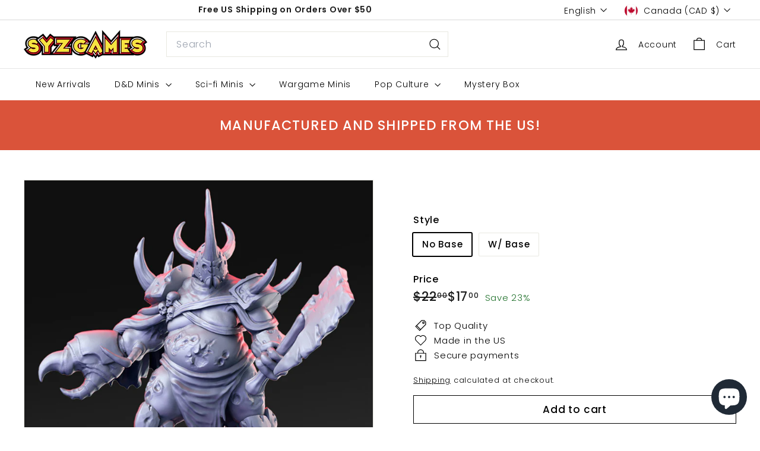

--- FILE ---
content_type: text/javascript; charset=utf-8
request_url: https://syzgames.com/en-ca/products/atlas-welcome-to-the-abyss-32mm-or-28mm-fantasy-miniature-d-d-or-warhammer-rpg-tabletop-game-pathfinder-rn-estudio.js
body_size: 1035
content:
{"id":6589034561721,"title":"Atlas Nurgle Lord","handle":"atlas-welcome-to-the-abyss-32mm-or-28mm-fantasy-miniature-d-d-or-warhammer-rpg-tabletop-game-pathfinder-rn-estudio","description":"\u003cp\u003e\u003cspan data-mce-fragment=\"1\"\u003eScale: \u003c\/span\u003e32mm scale miniature. \u003c\/p\u003e\n\u003cp\u003e\u003cmeta charset=\"utf-8\"\u003e\u003cspan data-mce-fragment=\"1\"\u003eColor: \u003c\/span\u003eThis miniature is printed using a grey-colored photopolymer resin.\u003c\/p\u003e\n\u003cp\u003e\u003cmeta charset=\"utf-8\"\u003e\u003cspan data-mce-fragment=\"1\"\u003eResin Miniatures: \u003c\/span\u003eOur resin miniatures are printed at a resolution of .04. and maintained high details with little to no marks. We spend tons of time building custom supports to make the highest quality minis as much as possible.\u003c\/p\u003e\n\u003cp\u003e\u003cmeta charset=\"utf-8\"\u003e\u003cspan data-mce-fragment=\"1\"\u003eFinishing: \u003c\/span\u003eOur minis are cured and cleaned by hand. Ready to prime and paint. Some models may require assembly (if needed).\u003c\/p\u003e\n\u003cp\u003eSYZGames is officially licensed to sell physical prints of the RN Estudio.\u003c\/p\u003e","published_at":"2021-04-27T17:01:38-04:00","created_at":"2021-03-17T23:33:08-04:00","vendor":"RN Estudio","type":"Resin Miniature","tags":["Fantasy Miniature","fiend","plague demon","RN_Estudio"],"price":1700,"price_min":1700,"price_max":2100,"available":true,"price_varies":true,"compare_at_price":2200,"compare_at_price_min":2200,"compare_at_price_max":2600,"compare_at_price_varies":true,"variants":[{"id":39491063021753,"title":"No Base","option1":"No Base","option2":null,"option3":null,"sku":"","requires_shipping":true,"taxable":true,"featured_image":null,"available":true,"name":"Atlas Nurgle Lord - No Base","public_title":"No Base","options":["No Base"],"price":1700,"weight":28,"compare_at_price":2200,"inventory_management":"shopify","barcode":"","requires_selling_plan":false,"selling_plan_allocations":[]},{"id":39491062988985,"title":"W\/ Base","option1":"W\/ Base","option2":null,"option3":null,"sku":"","requires_shipping":true,"taxable":true,"featured_image":null,"available":true,"name":"Atlas Nurgle Lord - W\/ Base","public_title":"W\/ Base","options":["W\/ Base"],"price":2100,"weight":907,"compare_at_price":2600,"inventory_management":"shopify","barcode":"","requires_selling_plan":false,"selling_plan_allocations":[]}],"images":["\/\/cdn.shopify.com\/s\/files\/1\/0555\/3668\/1145\/products\/Atlas.jpg?v=1619589169"],"featured_image":"\/\/cdn.shopify.com\/s\/files\/1\/0555\/3668\/1145\/products\/Atlas.jpg?v=1619589169","options":[{"name":"Style","position":1,"values":["No Base","W\/ Base"]}],"url":"\/en-ca\/products\/atlas-welcome-to-the-abyss-32mm-or-28mm-fantasy-miniature-d-d-or-warhammer-rpg-tabletop-game-pathfinder-rn-estudio","media":[{"alt":"Atlas Nurgle Lord Fantasy Minis DnD Warhammer Roleplaying D\u0026D Fiend","id":20992735805625,"position":1,"preview_image":{"aspect_ratio":1.0,"height":1000,"width":1000,"src":"https:\/\/cdn.shopify.com\/s\/files\/1\/0555\/3668\/1145\/products\/Atlas.jpg?v=1619589169"},"aspect_ratio":1.0,"height":1000,"media_type":"image","src":"https:\/\/cdn.shopify.com\/s\/files\/1\/0555\/3668\/1145\/products\/Atlas.jpg?v=1619589169","width":1000}],"requires_selling_plan":false,"selling_plan_groups":[]}